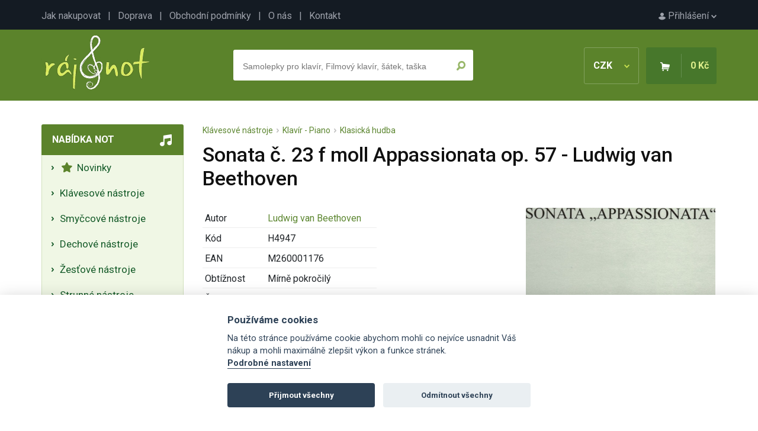

--- FILE ---
content_type: text/html; charset=UTF-8
request_url: https://www.raj-not.cz/sonata-c-23-f-moll-appassionata-op-57-ludwig-van-beethoven-727/
body_size: 6318
content:

<!DOCTYPE html>
<html lang="cs">
<head>
	<title>Sonata č. 23 f moll Appassionata op. 57 - Ludwig van Beethoven - Ráj-not.cz</title>
	<meta charset="utf-8" />
	<meta name="robots" content="index,follow" />
	<meta name="description" content="Sonata č. 23 f moll Appassionata op. 57 - Ludwig van Beethoven - detailní informace o produktu. Noty, zpěvníky, akordy, noty pro školy, učebnice a jiné hudebniny se zaměřením na klasickou i populární hudbu." />
	<meta name="viewport" content="width=device-width, initial-scale=1.0">
	<meta name="author" content="SGS@alpaka.cz" />
	<link rel="shortcut icon" href="/grafika/favicon.png" />
 	<link href="https://fonts.googleapis.com/css?family=Roboto:400,500,700&amp;subset=latin-ext&display=swap" rel="stylesheet">
	<link rel="stylesheet" href="/css/bootstrap.min.css" type="text/css" />
	<link rel="stylesheet" href="/css/fontawesome.css" type="text/css" />
	<link rel="stylesheet" href="/css/layout.css?3" type="text/css" />
	<link rel="stylesheet" href="/css/component.css?3" type="text/css" />
	<link rel="stylesheet" href="/css/style.css?2" type="text/css" />
	<link rel="stylesheet" href="/css/cookieconsent.css?3" type="text/css" />
	<link rel="canonical" href="https://www.raj-not.cz/sonata-c-23-f-moll-appassionata-op-57-ludwig-van-beethoven-727/" />
<script type="application/ld+json">
{
    "@context": "https://schema.org/",
    "@type": "Product",
    "name": "Sonata č. 23 f moll Appassionata op. 57 - Ludwig van Beethoven",
    "image": [
        "https://www.raj-not.cz/products/727_1_tn.jpg"
    ],
    "description": "Sonata č. 23 f moll Appassionata op. 57 od Beethovenova je nejslavnější klavírní sonáta, která spolu s jeho Osudovou symfonií charakterizuje svého tvůrce jako osamělého titána vzdorujícího osudu, vychází v praktické nástrojové revizi Františka Maxiána. Formát: 230x300 mm.",
    "offers": {
        "@type": "Offer",
        "priceCurrency": "CZK",
        "url": "https://www.raj-not.cz/sonata-c-23-f-moll-appassionata-op-57-ludwig-van-beethoven-727/",
        "price": 138,
        "availability": "https://schema.org/InStock"
    }
}
</script>
<script async src="https://www.googletagmanager.com/gtag/js?id=UA-109189910-1"></script>
<script>
  window.dataLayer = window.dataLayer || [];
  function gtag(){dataLayer.push(arguments);}
  gtag('js', new Date());
  gtag('config', 'UA-109189910-1');
</script>
<!-- Google tag (gtag.js) -->
<script async src="https://www.googletagmanager.com/gtag/js?id=G-JB2Z8MPSS1"></script>
<script>
  window.dataLayer = window.dataLayer || [];
  function gtag(){dataLayer.push(arguments);}
  gtag('js', new Date());

  gtag('config', 'G-JB2Z8MPSS1');
</script>


</head>
<body>
    <div id="top_line">
      <div id="top_line_content">
        <div id="top_line_account">
          <a href="/prihlaseni"><img src="/grafika/account.png" alt=""> Přihlášení <img src="/grafika/account_arrow.png"></a>
        </div>
        <div id="top_line_links">
          <a href="/jak-nakupovat">Jak nakupovat</a> &nbsp; | &nbsp;
          <a href="/doprava">Doprava</a> &nbsp; | &nbsp;
          <a href="/obchodni-podminky">Obchodní podmínky</a> &nbsp; | &nbsp;
          <a href="/o-nas">O nás</a> &nbsp; | &nbsp;
          <a href="/kontakt">Kontakt</a>
        </div>
      </div>
    </div>
		<header>
      <div id="header_content">
        <a href="/"><img src="/grafika/logo.png" id="header_logo" /></a>
        <div id="header_basket_box" class="unselectable">
          <div id="header_curr" onclick="show_curr_select();">
              CZK <img src="/grafika/curr_arrow.png" />
          </div>
          <div id="header_curr_select">
            <a href="/?change_cur=czk" rel="nofollow">CZK</a>
            <a href="/?change_cur=eur" rel="nofollow">EUR</a>
          </div>
          <div id="header_basket">
            <span><img src="/grafika/basket.png" class="d-none d-md-inline-block" /></span>
            <span id="header_basket_price">0 Kč</span>
          </div>
        </div>
        <div id="header_search_box" >
          <div id="header_search_box_content">
            <form action="/hledat.php" method="get" id="search_form">
              <input type="text" name="text" autocomplete="off" placeholder="Samolepky pro klavír, Filmový klavír, šátek, taška" id="header_search_text" />
              <input type="submit" name="ok" value="" id="header_search_button" />
            </form>
						<div id="whisper_area"></div>
          </div>
        </div>
      </div>
		</header>
		<div id="main">
      <div id="left_menu_mobile_trigger" onclick="show_mobile_menu();">
          <img src="/grafika/menu_trigger.png"> Nabídka not
      </div>
      <div id="left_menu">
        <div class="left_menu_box">
          <div class="left_menu_box_header mobile_hidden">Nabídka not</div>
          <div class="left_menu_box_content">
			<a class="left_menu_item" href="/nove-noty"><i class="fas fa-star"></i>&nbsp;  Novinky </a>
			<span class="left_menu_item pointer" onclick="category_open(2);"> Klávesové nástroje</span>
		<div class="category_box_1" id="category_box_2">
			 <a class="left_menu_item" href="/klavesove-nastroje-klavir-piano/"> Klavír - Piano </a>
			 <a class="left_menu_item" href="/klavesove-nastroje-klavesy-keyboard/"> Klávesy - Keyboard </a>
			 <a class="left_menu_item" href="/klavesove-nastroje-akordeon-harmonika/"> Akordeon - Harmonika </a>
			 <a class="left_menu_item" href="/klavesove-nastroje-cembalo/"> Cembalo </a>
			 <a class="left_menu_item" href="/klavesove-nastroje-varhany/"> Varhany - Organ </a>
			 <a class="left_menu_item" href="/heligonka/"> Heligónka </a>
		</div>
			<span class="left_menu_item pointer" onclick="category_open(7);"> Smyčcové nástroje</span>
		<div class="category_box_1" id="category_box_7">
			 <a class="left_menu_item" href="/smyccove-nastroje-housle/"> Housle </a>
			 <a class="left_menu_item" href="/smyccove-nastroje-viola/"> Viola </a>
			 <a class="left_menu_item" href="/smyccove-nastroje-violoncelo/"> Violoncello </a>
			 <a class="left_menu_item" href="/smyccove-nastroje-kontrabas/"> Kontrabas </a>
		</div>
			<span class="left_menu_item pointer" onclick="category_open(3);"> Dechové nástroje</span>
		<div class="category_box_1" id="category_box_3">
			 <a class="left_menu_item" href="/dechove-nastroje-zobcova-fletna/"> Sopránová zobcová flétna </a>
			 <a class="left_menu_item" href="/dechove-nastroje-altova-zobcova-fletna/"> Altová zobcová flétna </a>
			 <a class="left_menu_item" href="/dechove-nastroje-tenorova-zobcova-fletna/"> Tenorová zobcová flétna </a>
			 <a class="left_menu_item" href="/dechove-nastroje-basova-fletna/"> Basová zobcová flétna </a>
			 <a class="left_menu_item" href="/dechove-nastroje-foukaci-harmonika/"> Foukací harmonika </a>
			 <a class="left_menu_item" href="/dechove-nastroje-klarinet/"> Klarinet </a>
			 <a class="left_menu_item" href="/dechove-nastroje-irska-fletna/"> Irská flétna </a>
			 <a class="left_menu_item" href="/dechove-nastroje-pricna-fletna/"> Příčná flétna </a>
			 <a class="left_menu_item" href="/dechove-nastroje-sopran-saxofon/"> Soprán saxofon </a>
			 <a class="left_menu_item" href="/dechove-nastroje-altovy-saxofon/"> Altový saxofon </a>
			 <a class="left_menu_item" href="/dechove-nastroje-saxofon-tenor/"> Tenor saxofon </a>
			 <a class="left_menu_item" href="/dechove-nastroje-hoboj/"> Hoboj </a>
			 <a class="left_menu_item" href="/dechove-nastroje-fagot/"> Fagot </a>
			 <a class="left_menu_item" href="/dechove-nastroje-panova-fletna/"> Panova flétna </a>
			 <a class="left_menu_item" href="/dechove-nastroje-pikola/"> Pikola </a>
			 <a class="left_menu_item" href="/ocarina/"> Ocarina </a>
		</div>
			<span class="left_menu_item pointer" onclick="category_open(24);"> Žesťové nástroje</span>
		<div class="category_box_1" id="category_box_24">
			 <a class="left_menu_item" href="/zestove-nastroje-trubka/"> Trubka </a>
			 <a class="left_menu_item" href="/zestove-nastroje-kridlovka/"> Křídlovka </a>
			 <a class="left_menu_item" href="/zestove-nastroje-trombon/"> Trombon - Pozoun </a>
			 <a class="left_menu_item" href="/zestove-nastroje-lesni-roh/"> Lesní roh </a>
			 <a class="left_menu_item" href="/zestove-nastroje-tuba/"> Tuba </a>
			 <a class="left_menu_item" href="/eufonium/"> Baryton - Eufonium </a>
		</div>
			<span class="left_menu_item pointer" onclick="category_open(13);"> Strunné nástroje</span>
		<div class="category_box_1" id="category_box_13">
			 <a class="left_menu_item" href="/strunne-nastroje-elektricka-kytara/"> Elektrická kytara </a>
			 <a class="left_menu_item" href="/strunne-nastroje-kytara/"> Klasická kytara </a>
			 <a class="left_menu_item" href="/strunne-nastroje-basova-kytara/"> Basová kytara </a>
			 <a class="left_menu_item" href="/strunne-nastroje-nastroje-cimbal/"> Cimbál </a>
			 <a class="left_menu_item" href="/strunne-nastroje-banjo-dobro-steel/"> Banjo, Dobro, Steel </a>
			 <a class="left_menu_item" href="/strunne-nastroje-harfa/"> Harfa </a>
			 <a class="left_menu_item" href="/strunne-nastroje-mandolina-balalajka/"> Mandolína, Balalajka </a>
			 <a class="left_menu_item" href="/strunne-nastroje-ukulele/"> Ukulele </a>
			 <a class="left_menu_item" href="/strunne-nastroje-jazzova-kytara/"> Jazzová kytara </a>
			 <a class="left_menu_item" href="/kalimba/"> Kalimba </a>
		</div>
			<span class="left_menu_item pointer" onclick="category_open(4);"> Bicí nástroje</span>
		<div class="category_box_1" id="category_box_4">
			 <a class="left_menu_item" href="/bici-souprava/"> Bicí souprava </a>
			 <a class="left_menu_item" href="/bici-nastroje-melodicke/"> Melodické bicí nástroje </a>
			 <a class="left_menu_item" href="/bici-nastroje-perkuse/"> Perkuse </a>
			 <a class="left_menu_item" href="/bici-nastroje-prislusenstvi/"> Příslušenství </a>
		</div>
			<span class="left_menu_item pointer" onclick="category_open(47);"> Zpěv a zpěvníky</span>
		<div class="category_box_1" id="category_box_47">
			 <a class="left_menu_item" href="/zpev-a-zpevniky-zpev-a-klavir/"> Zpěv a klavír </a>
			 <a class="left_menu_item" href="/zpev-a-zpevniky-ucebnice-zpevu/"> Učebnice zpěvu </a>
			 <a class="left_menu_item" href="/zpev-a-zpevniky-zenske-hlasy/"> Ženské hlasy </a>
			 <a class="left_menu_item" href="/zpev-a-zpevniky-klasicka-hudba-pro-zpev/"> Klasická hudba pro zpěv </a>
			 <a class="left_menu_item" href="/zpev-a-zpevniky-muzske-hlasy/"> Mužské hlasy </a>
			 <a class="left_menu_item" href="/zpev-a-zpevniky-ceske-zpevniky/"> České zpěvníky </a>
			 <a class="left_menu_item" href="/zpev-a-zpevniky-zahranicni-zpevniky/"> Zahraniční zpěvníky </a>
			 <a class="left_menu_item" href="/sesit-s-audio-online/"> Sešit s Audio Online </a>
		</div>
			<span class="left_menu_item pointer" onclick="category_open(72);"> Pěvecké sbory</span>
		<div class="category_box_1" id="category_box_72">
			 <a class="left_menu_item" href="/pevecke-sbory-muzsky-sbor/"> Mužský sbor </a>
			 <a class="left_menu_item" href="/pevecke-sbory-smiseny-sbor/"> Smíšený sbor </a>
			 <a class="left_menu_item" href="/pevecky-sbor-zensky-sbor/"> Ženský sbor </a>
			 <a class="left_menu_item" href="/pevecke-sbory-detsky-sbor/"> Dětský sbor </a>
			 <a class="left_menu_item" href="/sbor-vocal-part-mix/"> Vocal - Part Mix </a>
			 <a class="left_menu_item" href="/pevecke-sbory-prislusenstvi/"> Příslušenství </a>
		</div>
			<span class="left_menu_item pointer" onclick="category_open(627);"> Hudební nauka</span>
		<div class="category_box_1" id="category_box_627">
			 <a class="left_menu_item" href="/hudebni-nauka-ucebnice-hudebni-nauky/"> Učebnice hudební nauky </a>
			 <a class="left_menu_item" href="/hudebni-nauka-notove-sesity-tuzky-pera/"> Notové sešity, tužky, pera </a>
			 <a class="left_menu_item" href="/hudebni-nauka-zpevniky-ceske-zpevniky/"> Zpěvníky do hudební nauky </a>
			 <a class="left_menu_item" href="/hudebni-nauka-papirnictvi-pro-hudebni-nauku/"> Papírenské zboží </a>
			 <a class="left_menu_item" href="/hry-do-hn/"> Hry do HN </a>
			 <a class="left_menu_item" href="/hudebni-nauka-knihy-o-hudbe/"> Knihy o hudbě </a>
			 <a class="left_menu_item" href="/drobne-nastroje/"> Drobné nástroje </a>
		</div>
			<span class="left_menu_item pointer" onclick="category_open(429);"> Hudební dárky</span>
		<div class="category_box_1" id="category_box_429">
			 <a class="left_menu_item" href="/darky-pro-klaviristy/"> Dárky pro klavíristy </a>
			 <a class="left_menu_item" href="/darky-pro-ucitele/"> Dárky pro učitele </a>
			 <a class="left_menu_item" href="/darky-pro-fletnisty/"> Dárky pro flétnisty </a>
			 <a class="left_menu_item" href="/darky-pro-houslisty/"> Dárky pro houslisty </a>
			 <a class="left_menu_item" href="/darky-pro-kytaristy/"> Dárky pro kytaristy </a>
			 <a class="left_menu_item" href="/darky-pro-zeste/"> Dárky pro žestě </a>
			 <a class="left_menu_item" href="/darky-pro-akordeonisty/"> Dárky pro akordeonisty </a>
			 <a class="left_menu_item" href="/darky-pro-saxofonisty/"> Dárky pro saxofonisty </a>
			 <a class="left_menu_item" href="/darky-pro-violoncello/"> Dárky pro violoncello </a>
			 <a class="left_menu_item" href="/darky-pro-hrace-na-bici/"> Dárky pro hráče na bicí </a>
			 <a class="left_menu_item" href="/darky-pro-klarinetisty/"> Dárky pro klarinetisty </a>
			 <a class="left_menu_item" href="/hudebni-darky-drobne-darky/"> Drobné dárky </a>
			 <a class="left_menu_item" href="/darkove-balicky/"> Dárkové balíčky </a>
			 <a class="left_menu_item" href="/hudebni-darky-hraci-strojky/"> Hrací strojky </a>
			 <a class="left_menu_item" href="/hudebni-darky-darky-textilni-hudebni-zbozi/"> Textilní zboží </a>
			 <a class="left_menu_item" href="/hudebni-darky-bizuterie/"> Bižuterie </a>
			 <a class="left_menu_item" href="/drobne-hudebni-darky-tuzky-gumy-pera-pravitka/"> Tužky, gumy, pera, pravítka </a>
			 <a class="left_menu_item" href="/hudebni-darky-pohary-a-medaile/"> Poháry a 	medaile </a>
			 <a class="left_menu_item" href="/balet-a-malba/"> Balet a malba </a>
			 <a class="left_menu_item" href="/hudebni-darky-tasky-na-noty-obaly/"> Tašky, obaly, pouzdra </a>
			 <a class="left_menu_item" href="/hudebni-darky-papirenske-zbozi/"> Papírenské zboží </a>
			 <a class="left_menu_item" href="/darky-drobnosti-darkove-poukazy/"> Dárkové poukazy </a>
			 <a class="left_menu_item" href="/hudebni-darky-hrnky-talirky-sklenice/"> Hrnky, talířky, sklenice </a>
			 <a class="left_menu_item" href="/hudebni-darky-hry-a-hracky/"> Hry a stavebnice </a>
			 <a class="left_menu_item" href="/hudebni-darky-hudebni-vanocni-darky/"> Hudební vánoční dárky </a>
			 <a class="left_menu_item" href="/hudebni-darky-darky-knihy-cd-dvd/"> Knihy, CD, DVD </a>
			 <a class="left_menu_item" href="/vanocni-ozdoby/"> Vánoční ozdoby </a>
		</div>
			<span class="left_menu_item pointer" onclick="category_open(57);"> Orchestr a soubory</span>
		<div class="category_box_1" id="category_box_57">
			 <a class="left_menu_item" href="/orchestr-velky-orchestr/"> Pro orchestr (partitura a party) </a>
			 <a class="left_menu_item" href="/orchestr-a-soubory-big-band-concert-band/"> Big Band & Concert Band </a>
			 <a class="left_menu_item" href="/orchestr-a-soubory-military-band/"> Military Band </a>
			 <a class="left_menu_item" href="/orchestr-a-soubory-jazz-band/"> Jazz Band </a>
			 <a class="left_menu_item" href="/orchestr-a-soubory-string-orchestra/"> String Orchestra </a>
			 <a class="left_menu_item" href="/orchestr-a-soubory-sbor-mse-a-partitury/"> Mše a partitury </a>
			 <a class="left_menu_item" href="/orchestr-a-soubory-studijni-partitury/"> Scores partitury </a>
			 <a class="left_menu_item" href="/orchestr-a-soubory-soubory/"> Soubory </a>
			 <a class="left_menu_item" href="/sbor-sbor-a-orchestr/"> Sbor a orchestr </a>
		</div>
			<a class="left_menu_item" href="/doprodej-posledni-kusy/"><i class="fas fa-percent"></i>&nbsp; Slevy a doprodeje </a>
          </div>
        </div>
        <div id="left_action_box">
        <div id="left_action_text_box">
					<img src="/grafika/close.png" class="order_info_text_close" onclick="right_text_hide();" />
        <div id="left_action_box_content">
				</div>
				</div>
				</div>
        <div class="left_menu_box mobile_hidden">
          <div class="left_menu_box_header">Důležité</div>
          <div class="left_menu_box_content">
            <div class="left_menu_box_padding">
              Máte jakýkoliv problém? Napište nebo zavolejte nám
              <div class="mt-3 text-center">
							<i class="fas fa-phone d-block mb-1"></i>
              +420 777 703 088
							<i class="fas fa-envelope d-block mb-1 mt-4"></i>
              <a href="mailto:info@raj-not.cz">info@raj-not.cz</a>
							<i class="fas fa-shipping-fast d-block mb-1 mt-4"></i>
							Doprava zdarma od 1500 Kč
							<i class="fab fa-itunes-note d-block mb-1 mt-4"></i>
							Přes 14 tisíc produktů
							<i class="far fa-credit-card d-block mb-1 mt-4"></i>
							Platba online, převodem i dobírkou
            </div>
            </div>
          </div>
        </div>
        <div class="left_menu_box mobile_hidden">
          <div class="left_menu_box_header">Newsletter</div>
          <div class="left_menu_box_content">
            <div class="left_menu_box_padding text-center">
              Přidejte se k<br />
<h5 class="mt-2 mb-2 pb-0">6 131 milovníkům hudby</h5> a získejte pravidelné tipy na nové noty a akční nabídky
              <div class="mt-3 text-center">
<form action="/sonata-c-23-f-moll-appassionata-op-57-ludwig-van-beethoven-727/" method="post" enctype="multipart/form-data">
<div>
		<div class="form-floating mb-3">
			<input type="hidden" name="ver_newsletter" class="ver_newsletter" value="" />
			<input type="email" name="newsletter_mail" class="form-control" id="floatingInput" placeholder="Váš e-mail">
			<label for="floatingInput">Váš e-mail</label>
		</div>
		<input type="submit" class="btn btn_primary" name="newsletter_ok" value="Chci přihlásit odběr" />
</div>
</form>
            </div>
            </div>
          </div>
        </div>
        <div class="left_menu_box mobile_hidden">
          <div class="left_menu_box_header">TOP autoři</div>
          <div class="left_menu_box_content">
            <div class="left_menu_box_padding">
1. <a href="/autor/wolfgang-amadeus-mozart" class="mb-1 d-inline-block">W. Amadeus Mozart</a><br />
2. <a href="/autor/johann-sebastian-bach" class="mb-1 d-inline-block">Johann Sebastian Bach</a><br />
3. <a href="/autor/antonin-dvorak" class="mb-1 d-inline-block">Antonín Dvořák</a><br />
4. <a href="/autor/ludwig-van-beethoven" class="mb-1 d-inline-block">Ludwig van Beethoven</a><br />
5. <a href="/autor/john-williams" class="mb-1 d-inline-block">John Williams</a><br />
7. <a href="/autor/franz-schubert" class="mb-1 d-inline-block">Franz Schubert</a><br />
8. <a href="/autor/bohuslav-martinu" class="mb-1 d-inline-block">Bohuslav Martinů</a><br />
9. <a href="/autor/frederic-chopin" class="mb-1 d-inline-block">Frédéric Chopin</a><br />
10. <a href="/autor/leos-janacek" class="mb-1 d-inline-block">Leoš Janáček</a><br />
11. <a href="/autor/bedrich-smetana" class="mb-1 d-inline-block">Bedřich Smetana</a><br />
12. <a href="/autor/antonio-vivaldi" class="mb-1 d-inline-block">Antonio Vivaldi</a><br />
13. <a href="/autor/abba" class="mb-1 d-inline-block">Abba</a><br />
14. <a href="/autor/the-beatles" class="mb-1 d-inline-block">The Beatles</a><br />
15. <a href="/autor/ludovico-einaudi" class="mb-1 d-inline-block">Ludovico Einaudi</a><br />
           	 </div>
            </div>
          </div>
        <div class="left_menu_box mobile_hidden">
          <div class="left_menu_box_header">Začínáte s hraním?</div>
          <div class="left_menu_box_content">
            <div class="left_menu_box_padding">
				<ul class="ps-2 mb-0">
					<li class="ps-0"><a href="/jak-se-naucit-hrat-na-kytaru" class="mb-1 d-inline-block">Jak se naučit na kytaru?</a></li>
					<li class="ps-0"><a href="/jak-se-naucit-hrat-na-klavir" class="mb-1 d-inline-block">Jak se naučit na klavír?</a></li>
					<li class="ps-0"><a href="/jak-se-naucit-hrat-na-housle" class="mb-1 d-inline-block">Jak se naučit na housle?</a></li>
					<li class="ps-0"><a href="/jak-se-naucit-hrat-na-fletnu" class="mb-1 d-inline-block">Jak se naučit na flétnu?</a></li>
				</ul>
           	 </div>
            </div>
          </div>
        <div id="left_menu_fb_box" class="mobile_hidden">
          <a href="https://www.facebook.com/rajnot/" target="_blank">Najdete nás na Facebooku!</a>
        </div>
      </div>
      <div id="content" class="container">
<div id="product_crumbs"><a href="/klavesove-nastroje/">Klávesové nástroje</a> &nbsp;<img src="/grafika/arrow_breakcrumb.png" alt="" /> &nbsp;<a href="/klavesove-nastroje-klavir-piano/">Klavír - Piano</a> &nbsp;<img src="/grafika/arrow_breakcrumb.png" alt="" /> &nbsp;<a href="/klavesove-nastroje-klavir-piano-klasicka-hudba/">Klasická hudba</a>


</div>
		<div id="detail_description">
          <h1>Sonata č. 23 f moll Appassionata op. 57 - Ludwig van Beethoven</h1>
			<div id="detail_photo">
        <a href="/products/727_1.jpg" target="_blank"><img src="/products/727_1.jpg" id="detail_main_photo"></a>
				<div id="detail_more_photos">
         <img src="/products/727_1_tn.jpg" class="cursor" alt="" onclick="product_show_photo('/products/727_1.jpg');">
         <img src="/products/727_2_tn.jpg" class="cursor" alt="" onclick="product_show_photo('/products/727_2.jpg');">
				</div>
			</div>
          <table class="w-auto detail_params_table">
            <tr>
              <td>Autor</td>
              <td><a href="/autor/ludwig-van-beethoven">Ludwig van Beethoven</a>
</td>
            </tr>
            <tr>
              <td>Kód</td>
              <td>H4947</td>
            </tr>
            <tr>
              <td>EAN</td>
              <td>M260001176</td>
            </tr>
            <tr>
              <td>Obtížnost</td>
              <td>Mírně pokročilý</td>
            </tr>
            <tr>
              <td>Žánr</td>
              <td>klasická hudba</td>
            </tr>
            <tr>
              <td>Vydavatel</td>
              <td><a href="/vydavatel?id=Bärenreiter Praha">Bärenreiter Praha</a>
</td>
            </tr>
            <tr>
              <td>Počet stran</td>
              <td>32</td>
            </tr>
            <tr>
              <td>Jazyk</td>
              <td>Čeština</td>
            </tr>
            <tr>
              <td>Velikost</td>
              <td>230x300x10 mm</td>
            </tr>
            <tr>
              <td>Dostupnost</td>
							<td>
              <span class="ok_color"><b> Skladem <u>poslední 1</u><u> ks</u></b></span>
							</td>
            </tr>
          </table>
          <br />
          <br />
          <div id="detail_basket">
            <form action="/sonata-c-23-f-moll-appassionata-op-57-ludwig-van-beethoven-727/" method="post">
              <div id="detail_basket_num" class="round">
                <span onclick="product_change_num('minus');">-</span>
                <input type="text" name="count" value="1" id="detail_num_text" />
                <span onclick="product_change_num('plus');">+</span>
              </div>
              <input type="hidden" name="buy" value="727" />
              <input type="submit" name="" value="Do košíku" id="detail_basket_button" />
              <span id="detail_price">138 Kč</span>
<br />
Doprava již od <b>69 Kč</b>
		| Odesíláme do <b>24 hodin</b>
            </form>
          </div>
							<div id="product_favourite_nonlog" class="info_text">
								<div class="info_text_close"><img src="/grafika/close.png" onclick="hide_info_text('product_favourite_nonlog');" /></div>
								<br /><br />Pro uložení produktu do oblíbených je nutné se <a href="/prihlaseni">přihlásit</a>.
<br /><br /><br />
							</div>
              <input type="button" name="add_favourite" value="Do oblíbených" id="detail_favourite_button" onclick="show_info_text('product_favourite_nonlog');" />
<br /><br /><br />
            <p><strong>Sonata č. 23 f moll Appassionata op. 57 od</strong> Beethovenova je nejslavnější <strong>klavírní</strong> sonáta, která spolu s jeho <strong>Osudovou symfonií</strong> charakterizuje svého tvůrce jako osamělého titána vzdorujícího osudu, vychází v praktické nástrojové revizi <strong>Františka Maxiána</strong>. Formát: 230x300 mm.</p>
			<div class="clear"></div>
<br />
<ul class="nav nav-tabs mb-2 mt-4">
  <li class="nav-item">
    <span class="nav-link product_details_opener" id="product_details_opener_video" onclick="product_details('video');">Video ukázka</span>
  </li>
</ul>
        </div>
			<div class="product_details_area " id="product_details_video">
<br />
<div class="center">
<br />
<iframe width="560" height="315" 
					src="https://www.youtube.com/embed/eoIkpHCDlkg" frameborder="0" allowfullscreen></iframe>
</div>
			</div>
<br /><br />
<br />
<br />
			<div class="clear"></div>
			<input type="hidden" id="product_id" value="727" />
			<div id="product_another_boxes_area">
			</div>
      </div>
    <div class="clear"></div>
		</div>
    <div class="clear"></div>
		<footer>
			<div id="footer_content">
        <div class="footer_block">
          <h3>Ráj not</h3>
          <ul>
            <li><a href="/jak-nakupovat">Jak nakupovat</a></li>
            <li><a href="/doprava">Doprava</a></li>
            <li><a href="/obchodni-podminky">Obchodní podmínky</a></li>
            <li><a href="/pravni-dolozka">Ochrana osobních údajů</a></li>
            <li><a href="/o-nas">O nás</a></li>
            <li><a href="/kontakt">Kontakt</a></li>
          </ul>
        </div>
        <div class="footer_block">
          <h3>Výběr z nabídky</h3>
          <ul>
            <li><a href="/nejprodavanejsi">Nejprodávanější</a></li>
            <li><a href="/nejnovejsi">Nejnovější</a></li>
          </ul>
        </div>
        <div id="footer_bottom">
            &copy; Ráj not 2026
        </div>
			</div>
		</footer>
	<script type="text/javascript" src="/ajax/jquery-latest.min.js"></script>
	<script type="text/javascript" src="/ajax/main.js"></script>
	<script type="text/javascript" src="/ajax/product.js"></script>
		<script defer src="/ajax/cookieconsent.js"></script>
		<script defer src="/ajax/cookieconsent_init.js"></script>
</body>
</html>


--- FILE ---
content_type: text/html; charset=UTF-8
request_url: https://www.raj-not.cz/ajax/products.php?action=show_another_boxes&product_id=727
body_size: 2465
content:
			<h2>Mohlo by Vás zajímat</h2>
<ul class="nav nav-tabs mb-4 mt-3">
  <li class="nav-item">
    <span class="nav-link active product_another_opener" id="product_another_opener_most_with" onclick="product_another('most_with');">Nejčastěji kupované s tímto produktem</span>
  </li>
  <li class="nav-item">
    <span class="nav-link  product_another_opener" id="product_another_opener_saled" onclick="product_another('saled');">Nejprodávanější</span>
  </li>
  <li class="nav-item">
    <span class="nav-link product_another_opener" id="product_another_opener_gifts" onclick="product_another('gifts');">Dárky</span>
  </li>
</ul>
			<div class="product_another_area" id="product_another_most_with">
          <div class="item">
	          <div class="item_photo">
							<a href="/klavierspielen-mit-der-maus-3-klavirni-skola-pro-mlade-klaviristy-18951/"><img src="/products/18951_1_tn.jpg" alt="Klavierspielen mit der Maus 3 / klavírní škola pro mladé klavíristy" /></a>
						</div>
						<div class="item_name">
							<a href="/klavierspielen-mit-der-maus-3-klavirni-skola-pro-mlade-klaviristy-18951/" class="item_link">Klavierspielen mit der Maus 3 / klavírní škola pro mladé klavíristy</a>
						</div>
            <div class="item_price">
							607 Kč</div>
            <form action="/sonata-c-23-f-moll-appassionata-op-57-ludwig-van-beethoven-727/" method="post">
              <input type="hidden" name="buy" value="18951" />
              <input type="submit" name="" value="Koupit" class="button_buy" />
            </form>
          </div>
          <div class="item">
	          <div class="item_photo">
							<a href="/in-a-time-lapse-ludovico-einaudi-17-romantickych-skladeb-na-klavir-11523/"><img src="/products/11523_tn.jpg" alt="In A Time Lapse Ludovico Einaudi - 17 romantických skladeb na klavír" /></a>
						</div>
						<div class="item_name">
							<a href="/in-a-time-lapse-ludovico-einaudi-17-romantickych-skladeb-na-klavir-11523/" class="item_link">In A Time Lapse Ludovico Einaudi - 17 romantických skladeb na klavír</a>
						</div>
            <div class="item_price">
							589 Kč</div>
            <form action="/sonata-c-23-f-moll-appassionata-op-57-ludwig-van-beethoven-727/" method="post">
              <input type="hidden" name="buy" value="11523" />
              <input type="submit" name="" value="Koupit" class="button_buy" />
            </form>
          </div>
          <div class="item">
	          <div class="item_photo">
							<a href="/pops-for-two-dueta-pro-zobcove-fletny-20254/"><img src="/products/20254_1_tn.jpg" alt="Pops for Two dueta pro zobcové flétny" /></a>
						</div>
						<div class="item_name">
							<a href="/pops-for-two-dueta-pro-zobcove-fletny-20254/" class="item_link">Pops for Two dueta pro zobcové flétny</a>
						</div>
            <div class="item_price">
							371 Kč</div>
            <form action="/sonata-c-23-f-moll-appassionata-op-57-ludwig-van-beethoven-727/" method="post">
              <input type="hidden" name="buy" value="20254" />
              <input type="submit" name="" value="Koupit" class="button_buy" />
            </form>
          </div>
          <div class="item">
	          <div class="item_photo">
							<a href="/barkarola-z-opery-hoffmannovy-povidky-jacques-offenbach-2490/"><img src="/products/2490_tn.jpg" alt="Barkarola z opery Hoffmannovy povídky - Jacques Offenbach" /></a>
						</div>
						<div class="item_name">
							<a href="/barkarola-z-opery-hoffmannovy-povidky-jacques-offenbach-2490/" class="item_link">Barkarola z opery Hoffmannovy povídky - Jacques Offenbach</a>
						</div>
            <div class="item_price">
							71 Kč</div>
            <form action="/sonata-c-23-f-moll-appassionata-op-57-ludwig-van-beethoven-727/" method="post">
              <input type="hidden" name="buy" value="2490" />
              <input type="submit" name="" value="Koupit" class="button_buy" />
            </form>
          </div>
          <div class="item">
	          <div class="item_photo">
							<a href="/fingerpicking-film-score-music-kytara-tabulatura-16853/"><img src="/products/16853_tn.jpg" alt="Fingerpicking FILM SCORE MUSIC / kytara + tabulatura" /></a>
						</div>
						<div class="item_name">
							<a href="/fingerpicking-film-score-music-kytara-tabulatura-16853/" class="item_link">Fingerpicking FILM SCORE MUSIC / kytara + tabulatura</a>
						</div>
            <div class="item_price">
							483 Kč</div>
            <form action="/sonata-c-23-f-moll-appassionata-op-57-ludwig-van-beethoven-727/" method="post">
              <input type="hidden" name="buy" value="16853" />
              <input type="submit" name="" value="Koupit" class="button_buy" />
            </form>
          </div>
          <div class="item">
	          <div class="item_photo">
							<a href="/etudy-trochu-jinak-20-a-10-etud-pro-klavir-25254/"><img src="/products/25254_1_tn.jpg" alt="Etudy trochu jinak - 20 a 10 etud pro klavír" /></a>
						</div>
						<div class="item_name">
							<a href="/etudy-trochu-jinak-20-a-10-etud-pro-klavir-25254/" class="item_link">Etudy trochu jinak - 20 a 10 etud pro klavír</a>
						</div>
            <div class="item_price">
							230 Kč</div>
            <form action="/sonata-c-23-f-moll-appassionata-op-57-ludwig-van-beethoven-727/" method="post">
              <input type="hidden" name="buy" value="25254" />
              <input type="submit" name="" value="Koupit" class="button_buy" />
            </form>
          </div>
          <div class="item">
	          <div class="item_photo">
							<a href="/kapodastr-cerna-barva-27609/"><img src="/products/27609_1_tn.jpg" alt="Kapodastr - černá barva" /></a>
						</div>
						<div class="item_name">
							<a href="/kapodastr-cerna-barva-27609/" class="item_link">Kapodastr - černá barva</a>
						</div>
            <div class="item_price">
							82 Kč</div>
            <form action="/sonata-c-23-f-moll-appassionata-op-57-ludwig-van-beethoven-727/" method="post">
              <input type="hidden" name="buy" value="27609" />
              <input type="submit" name="" value="Koupit" class="button_buy" />
            </form>
          </div>
          <div class="item">
	          <div class="item_photo">
							<a href="/saemtliche-orgelwerke-5-cesar-franck-3313/"><img src="/products/3313_tn.jpg" alt="SAEMTLICHE ORGELWERKE 5 - César Franck" /></a>
						</div>
						<div class="item_name">
							<a href="/saemtliche-orgelwerke-5-cesar-franck-3313/" class="item_link">SAEMTLICHE ORGELWERKE 5 - César Franck</a>
						</div>
            <div class="item_price">
							704 Kč</div>
            <form action="/sonata-c-23-f-moll-appassionata-op-57-ludwig-van-beethoven-727/" method="post">
              <input type="hidden" name="buy" value="3313" />
              <input type="submit" name="" value="Koupit" class="button_buy" />
            </form>
          </div>
			</div>
			<div class="product_another_area hidden" id="product_another_saled">
          <div class="item">
	          <div class="item_photo">
							<a href="/mini-maestro-band-1-50-malych-skladeb-pro-zacatecniky-na-klavir-27340/"><img src="/products/27340_1_tn.jpg" alt="Mini Maestro Band 1 - 50 malých skladeb pro začátečníky na klavír" /></a>
						</div>
						<div class="item_name">
							<a href="/mini-maestro-band-1-50-malych-skladeb-pro-zacatecniky-na-klavir-27340/" class="item_link">Mini Maestro Band 1 - 50 malých skladeb pro začátečníky na klavír</a>
						</div>
            <div class="item_price">
							427 Kč</div>
            <form action="/sonata-c-23-f-moll-appassionata-op-57-ludwig-van-beethoven-727/" method="post">
              <input type="hidden" name="buy" value="27340" />
              <input type="submit" name="" value="Koupit" class="button_buy" />
            </form>
          </div>
          <div class="item">
	          <div class="item_photo">
							<a href="/velka-taska-pres-rameno-s-hudebnim-potiskem-28990/"><img src="/products/28990_1_tn.jpg" alt="Velká taška přes rameno s hudebním potiskem" /></a>
						</div>
						<div class="item_name">
							<a href="/velka-taska-pres-rameno-s-hudebnim-potiskem-28990/" class="item_link">Velká taška přes rameno s hudebním potiskem</a>
						</div>
            <div class="item_price">
							299 Kč</div>
            <form action="/sonata-c-23-f-moll-appassionata-op-57-ludwig-van-beethoven-727/" method="post">
              <input type="hidden" name="buy" value="28990" />
              <input type="submit" name="" value="Koupit" class="button_buy" />
            </form>
          </div>
          <div class="item">
	          <div class="item_photo">
							<a href="/50-etud-pro-zobcovou-fletnu-a-10-prednesovych-skladbicek-25249/"><img src="/products/25249_1_tn.jpg" alt="50 etud pro zobcovou flétnu a 10 přednesových skladbiček" /></a>
						</div>
						<div class="item_name">
							<a href="/50-etud-pro-zobcovou-fletnu-a-10-prednesovych-skladbicek-25249/" class="item_link">50 etud pro zobcovou flétnu a 10 přednesových skladbiček</a>
						</div>
            <div class="item_price">
							199 Kč</div>
            <form action="/sonata-c-23-f-moll-appassionata-op-57-ludwig-van-beethoven-727/" method="post">
              <input type="hidden" name="buy" value="25249" />
              <input type="submit" name="" value="Koupit" class="button_buy" />
            </form>
          </div>
          <div class="item">
	          <div class="item_photo">
							<a href="/zpevnik-male-lamy-pisne-pro-detsky-sbor-27021/"><img src="/products/27021_1_tn.jpg" alt="Zpěvník malé lamy - písně pro dětský sbor" /></a>
						</div>
						<div class="item_name">
							<a href="/zpevnik-male-lamy-pisne-pro-detsky-sbor-27021/" class="item_link">Zpěvník malé lamy - písně pro dětský sbor</a>
						</div>
            <div class="item_price">
							289 Kč</div>
            <form action="/sonata-c-23-f-moll-appassionata-op-57-ludwig-van-beethoven-727/" method="post">
              <input type="hidden" name="buy" value="27021" />
              <input type="submit" name="" value="Koupit" class="button_buy" />
            </form>
          </div>
          <div class="item">
	          <div class="item_photo">
							<a href="/cerny-nafukovaci-balonek-pro-deti-s-potiskem-kytary-27782/"><img src="/products/27782_1_tn.jpg" alt="Černý nafukovací balónek pro děti s potiskem kytary" /></a>
						</div>
						<div class="item_high_store">Skladem 60+ ks</div>
						<div class="item_name">
							<a href="/cerny-nafukovaci-balonek-pro-deti-s-potiskem-kytary-27782/" class="item_link">Černý nafukovací balónek pro děti s potiskem kytary</a>
						</div>
            <div class="item_price">
							15 Kč</div>
            <form action="/sonata-c-23-f-moll-appassionata-op-57-ludwig-van-beethoven-727/" method="post">
              <input type="hidden" name="buy" value="27782" />
              <input type="submit" name="" value="Koupit" class="button_buy" />
            </form>
          </div>
          <div class="item">
	          <div class="item_photo">
							<a href="/kovovy-privesek-na-klice-lesni-roh-25448/"><img src="/products/25448_1_tn.jpg" alt="Kovový přívěsek na klíče - lesní roh" /></a>
						</div>
						<div class="item_high_store">Skladem 30+ ks</div>
						<div class="item_name">
							<a href="/kovovy-privesek-na-klice-lesni-roh-25448/" class="item_link">Kovový přívěsek na klíče - lesní roh</a>
						</div>
            <div class="item_price">
							25 Kč</div>
            <form action="/sonata-c-23-f-moll-appassionata-op-57-ludwig-van-beethoven-727/" method="post">
              <input type="hidden" name="buy" value="25448" />
              <input type="submit" name="" value="Koupit" class="button_buy" />
            </form>
          </div>
          <div class="item">
	          <div class="item_photo">
							<a href="/klip-na-drzeni-not-na-stojanu-19*40-mm-25386/"><img src="/products/25386_1_tn.jpg" alt="Klip na držení not na stojanu - 19*40 mm" /></a>
						</div>
						<div class="item_high_store">Skladem 30+ ks</div>
						<div class="item_name">
							<a href="/klip-na-drzeni-not-na-stojanu-19*40-mm-25386/" class="item_link">Klip na držení not na stojanu - 19*40 mm</a>
						</div>
            <div class="item_price">
							23 Kč</div>
            <form action="/sonata-c-23-f-moll-appassionata-op-57-ludwig-van-beethoven-727/" method="post">
              <input type="hidden" name="buy" value="25386" />
              <input type="submit" name="" value="Koupit" class="button_buy" />
            </form>
          </div>
          <div class="item">
	          <div class="item_photo">
							<a href="/usb-flash-disk-hudebni-nastroj-saxofon-64-gb-26998/"><img src="/products/26998_1_tn.jpg" alt="USB flash disk - hudební nástroj saxofon 64 GB" /></a>
						</div>
						<div class="item_name">
							<a href="/usb-flash-disk-hudebni-nastroj-saxofon-64-gb-26998/" class="item_link">USB flash disk - hudební nástroj saxofon 64 GB</a>
						</div>
            <div class="item_price">
							203 Kč</div>
            <form action="/sonata-c-23-f-moll-appassionata-op-57-ludwig-van-beethoven-727/" method="post">
              <input type="hidden" name="buy" value="26998" />
              <input type="submit" name="" value="Koupit" class="button_buy" />
            </form>
          </div>
			</div>
			<div class="product_another_area hidden" id="product_another_gifts">
          <div class="item">
	          <div class="item_photo">
							<a href="/zatka-na-lahve-vina-quaver-cerny-silikon-85-cm-24433/"><img src="/products/24433_1_tn.jpg" alt="Zátka na láhve vína quaver - černý silikon 8,5 cm" /></a>
						</div>
						<div class="item_name">
							<a href="/zatka-na-lahve-vina-quaver-cerny-silikon-85-cm-24433/" class="item_link">Zátka na láhve vína quaver - černý silikon 8,5 cm</a>
						</div>
            <div class="item_price">
							148 Kč</div>
            <form action="/sonata-c-23-f-moll-appassionata-op-57-ludwig-van-beethoven-727/" method="post">
              <input type="hidden" name="buy" value="24433" />
              <input type="submit" name="" value="Koupit" class="button_buy" />
            </form>
          </div>
          <div class="item">
	          <div class="item_photo">
							<a href="/pouzdro-v-ruzove-barve-pro-baletky-25660/"><img src="/products/25660_1_tn.jpg" alt="Pouzdro v růžové barvě pro baletky" /></a>
						</div>
						<div class="item_name">
							<a href="/pouzdro-v-ruzove-barve-pro-baletky-25660/" class="item_link">Pouzdro v růžové barvě pro baletky</a>
						</div>
            <div class="item_price">
							170 Kč</div>
            <form action="/sonata-c-23-f-moll-appassionata-op-57-ludwig-van-beethoven-727/" method="post">
              <input type="hidden" name="buy" value="25660" />
              <input type="submit" name="" value="Koupit" class="button_buy" />
            </form>
          </div>
          <div class="item">
	          <div class="item_photo">
							<a href="/kulickove-pero-s-potiskem-notove-osnovy-25388/"><img src="/products/25388_1_tn.jpg" alt="Kuličkové pero s potiskem notové osnovy" /></a>
						</div>
						<div class="item_high_store">Skladem 30+ ks</div>
						<div class="item_name">
							<a href="/kulickove-pero-s-potiskem-notove-osnovy-25388/" class="item_link">Kuličkové pero s potiskem notové osnovy</a>
						</div>
            <div class="item_price">
							64 Kč</div>
            <form action="/sonata-c-23-f-moll-appassionata-op-57-ludwig-van-beethoven-727/" method="post">
              <input type="hidden" name="buy" value="25388" />
              <input type="submit" name="" value="Koupit" class="button_buy" />
            </form>
          </div>
          <div class="item">
	          <div class="item_photo">
							<a href="/cerna-kravata-s-potiskem-klaviatury-27707/"><img src="/products/27707_1_tn.jpg" alt="Černá kravata s potiskem klaviatury" /></a>
						</div>
						<div class="item_name">
							<a href="/cerna-kravata-s-potiskem-klaviatury-27707/" class="item_link">Černá kravata s potiskem klaviatury</a>
						</div>
            <div class="item_price">
							256 Kč</div>
            <form action="/sonata-c-23-f-moll-appassionata-op-57-ludwig-van-beethoven-727/" method="post">
              <input type="hidden" name="buy" value="27707" />
              <input type="submit" name="" value="Koupit" class="button_buy" />
            </form>
          </div>
          <div class="item">
	          <div class="item_photo">
							<a href="/nausnice-houslovy-klic-24772/"><img src="/products/24772_1_tn.jpg" alt="Náušnice - houslový klíč" /></a>
						</div>
						<div class="item_high_store">Skladem 60+ ks</div>
						<div class="item_name">
							<a href="/nausnice-houslovy-klic-24772/" class="item_link">Náušnice - houslový klíč</a>
						</div>
            <div class="item_price">
							48 Kč</div>
            <form action="/sonata-c-23-f-moll-appassionata-op-57-ludwig-van-beethoven-727/" method="post">
              <input type="hidden" name="buy" value="24772" />
              <input type="submit" name="" value="Koupit" class="button_buy" />
            </form>
          </div>
          <div class="item">
	          <div class="item_photo">
							<a href="/samolepici-zalozky-s-hudebnim-motivem-kytary-28492/"><img src="/products/28492_1_tn.jpg" alt="Samolepící záložky s hudebním motivem kytary" /></a>
						</div>
						<div class="item_name">
							<a href="/samolepici-zalozky-s-hudebnim-motivem-kytary-28492/" class="item_link">Samolepící záložky s hudebním motivem kytary</a>
						</div>
            <div class="item_price">
							31 Kč</div>
            <form action="/sonata-c-23-f-moll-appassionata-op-57-ludwig-van-beethoven-727/" method="post">
              <input type="hidden" name="buy" value="28492" />
              <input type="submit" name="" value="Koupit" class="button_buy" />
            </form>
          </div>
          <div class="item">
	          <div class="item_photo">
							<a href="/zalozka-do-knihy-housle-17878/"><img src="/products/17878_1_tn.jpg" alt="Záložka do knihy - housle" /></a>
						</div>
						<div class="item_high_store">Skladem 60+ ks</div>
						<div class="item_name">
							<a href="/zalozka-do-knihy-housle-17878/" class="item_link">Záložka do knihy - housle</a>
						</div>
            <div class="item_price">
							36 Kč</div>
            <form action="/sonata-c-23-f-moll-appassionata-op-57-ludwig-van-beethoven-727/" method="post">
              <input type="hidden" name="buy" value="17878" />
              <input type="submit" name="" value="Koupit" class="button_buy" />
            </form>
          </div>
          <div class="item">
	          <div class="item_photo">
							<a href="/bily-hrnek-v-krabicce-dekuji-pane-uciteli-27011/"><img src="/products/27011_1_tn.jpg" alt="Bílý hrnek v krabičce - děkuji pane učiteli" /></a>
						</div>
						<div class="item_high_store">Skladem 100+ ks</div>
						<div class="item_name">
							<a href="/bily-hrnek-v-krabicce-dekuji-pane-uciteli-27011/" class="item_link">Bílý hrnek v krabičce - děkuji pane učiteli</a>
						</div>
            <div class="item_price">
							189 Kč</div>
            <form action="/sonata-c-23-f-moll-appassionata-op-57-ludwig-van-beethoven-727/" method="post">
              <input type="hidden" name="buy" value="27011" />
              <input type="submit" name="" value="Koupit" class="button_buy" />
            </form>
          </div>
			</div>
